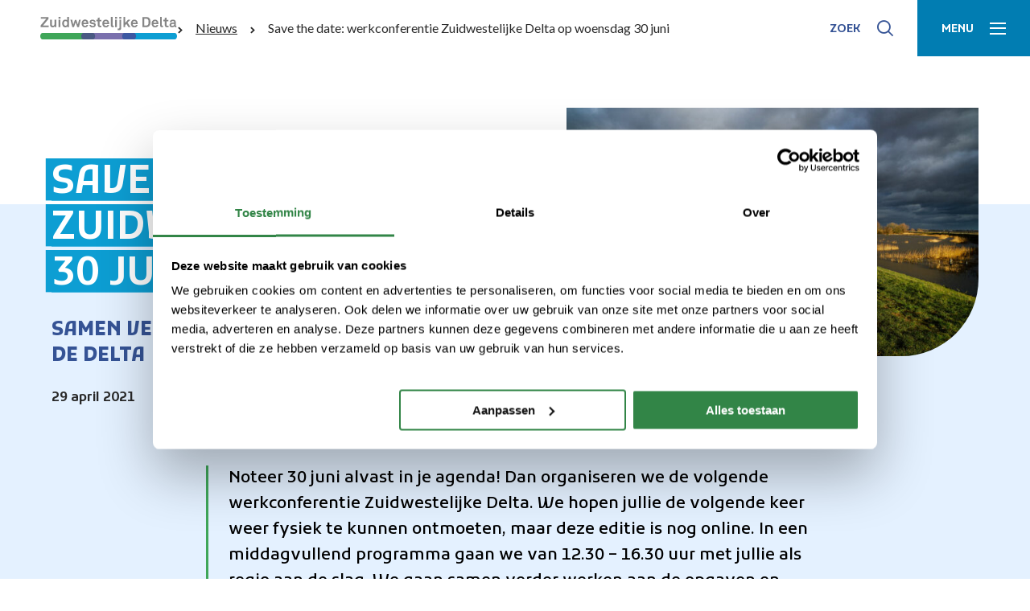

--- FILE ---
content_type: text/html; charset=UTF-8
request_url: https://www.zwdelta.nl/nieuws/save-the-date-werkconferentie-zuidwestelijke-delta-op-woensdag-30-juni/
body_size: 9341
content:
<!doctype html>
<html lang="nl-NL" >
  <head>
	<script>(function(w,d,s,l,i){w[l]=w[l]||[];w[l].push({'gtm.start':
        new Date().getTime(),event:'gtm.js'});var f=d.getElementsByTagName(s)[0],
        j=d.createElement(s),dl=l!='dataLayer'?'&l='+l:'';j.async=true;j.src=
        'https://www.googletagmanager.com/gtm.js?id='+i+dl;f.parentNode.insertBefore(j,f);
    })(window,document,'script','dataLayer','GTM-K5FSCVG');</script>

	<meta charset="utf-8">
	<meta http-equiv="x-ua-compatible" content="ie=edge">
	<meta name="viewport" content="width=device-width, initial-scale=1, shrink-to-fit=no">
  <meta name="format-detection" content="telephone=no">

	<link rel="apple-touch-icon" sizes="180x180" href="https://www.zwdelta.nl/app/themes/project_theme/dist/images/apple-touch-icon_eed248de.png">
	<link rel="icon" type="image/png" sizes="64x64" href="https://www.zwdelta.nl/app/themes/project_theme/dist/images/favicon_eed248de.png">

	<meta name='robots' content='index, follow, max-image-preview:large, max-snippet:-1, max-video-preview:-1' />
	<style>img:is([sizes="auto" i], [sizes^="auto," i]) { contain-intrinsic-size: 3000px 1500px }</style>
	
	<!-- This site is optimized with the Yoast SEO plugin v26.6 - https://yoast.com/wordpress/plugins/seo/ -->
	<title>Save the date: werkconferentie Zuidwestelijke Delta op woensdag 30 juni - Zuidwestelijke Delta</title>
	<link rel="canonical" href="https://www.zwdelta.nl/nieuws/save-the-date-werkconferentie-zuidwestelijke-delta-op-woensdag-30-juni/" />
	<meta property="og:locale" content="nl_NL" />
	<meta property="og:type" content="article" />
	<meta property="og:title" content="Save the date: werkconferentie Zuidwestelijke Delta op woensdag 30 juni - Zuidwestelijke Delta" />
	<meta property="og:url" content="https://www.zwdelta.nl/nieuws/save-the-date-werkconferentie-zuidwestelijke-delta-op-woensdag-30-juni/" />
	<meta property="og:site_name" content="Zuidwestelijke Delta" />
	<meta property="article:modified_time" content="2022-03-14T15:09:58+00:00" />
	<meta property="og:image" content="https://www.zwdelta.nl/app/uploads/2021/11/zwd-2018-kentin-web-full-33_web.jpg" />
	<meta property="og:image:width" content="1053" />
	<meta property="og:image:height" content="709" />
	<meta property="og:image:type" content="image/jpeg" />
	<meta name="twitter:card" content="summary_large_image" />
	<script type="application/ld+json" class="yoast-schema-graph">{"@context":"https://schema.org","@graph":[{"@type":"WebPage","@id":"https://www.zwdelta.nl/nieuws/save-the-date-werkconferentie-zuidwestelijke-delta-op-woensdag-30-juni/","url":"https://www.zwdelta.nl/nieuws/save-the-date-werkconferentie-zuidwestelijke-delta-op-woensdag-30-juni/","name":"Save the date: werkconferentie Zuidwestelijke Delta op woensdag 30 juni - Zuidwestelijke Delta","isPartOf":{"@id":"https://www.zwdelta.nl/#website"},"primaryImageOfPage":{"@id":"https://www.zwdelta.nl/nieuws/save-the-date-werkconferentie-zuidwestelijke-delta-op-woensdag-30-juni/#primaryimage"},"image":{"@id":"https://www.zwdelta.nl/nieuws/save-the-date-werkconferentie-zuidwestelijke-delta-op-woensdag-30-juni/#primaryimage"},"thumbnailUrl":"https://www.zwdelta.nl/app/uploads/2021/11/zwd-2018-kentin-web-full-33_web.jpg","datePublished":"2021-04-29T07:55:35+00:00","dateModified":"2022-03-14T15:09:58+00:00","breadcrumb":{"@id":"https://www.zwdelta.nl/nieuws/save-the-date-werkconferentie-zuidwestelijke-delta-op-woensdag-30-juni/#breadcrumb"},"inLanguage":"nl-NL","potentialAction":[{"@type":"ReadAction","target":["https://www.zwdelta.nl/nieuws/save-the-date-werkconferentie-zuidwestelijke-delta-op-woensdag-30-juni/"]}]},{"@type":"ImageObject","inLanguage":"nl-NL","@id":"https://www.zwdelta.nl/nieuws/save-the-date-werkconferentie-zuidwestelijke-delta-op-woensdag-30-juni/#primaryimage","url":"https://www.zwdelta.nl/app/uploads/2021/11/zwd-2018-kentin-web-full-33_web.jpg","contentUrl":"https://www.zwdelta.nl/app/uploads/2021/11/zwd-2018-kentin-web-full-33_web.jpg","width":1053,"height":709},{"@type":"BreadcrumbList","@id":"https://www.zwdelta.nl/nieuws/save-the-date-werkconferentie-zuidwestelijke-delta-op-woensdag-30-juni/#breadcrumb","itemListElement":[{"@type":"ListItem","position":1,"name":"Home","item":"https://www.zwdelta.nl/"},{"@type":"ListItem","position":2,"name":"Save the date: werkconferentie Zuidwestelijke Delta op woensdag 30 juni"}]},{"@type":"WebSite","@id":"https://www.zwdelta.nl/#website","url":"https://www.zwdelta.nl/","name":"Zuidwestelijke Delta","description":"","potentialAction":[{"@type":"SearchAction","target":{"@type":"EntryPoint","urlTemplate":"https://www.zwdelta.nl/?s={search_term_string}"},"query-input":{"@type":"PropertyValueSpecification","valueRequired":true,"valueName":"search_term_string"}}],"inLanguage":"nl-NL"}]}</script>
	<!-- / Yoast SEO plugin. -->


<link rel='dns-prefetch' href='//fonts.googleapis.com' />
<script type="text/javascript">
/* <![CDATA[ */
window._wpemojiSettings = {"baseUrl":"https:\/\/s.w.org\/images\/core\/emoji\/16.0.1\/72x72\/","ext":".png","svgUrl":"https:\/\/s.w.org\/images\/core\/emoji\/16.0.1\/svg\/","svgExt":".svg","source":{"concatemoji":"https:\/\/www.zwdelta.nl\/wp\/wp-includes\/js\/wp-emoji-release.min.js?ver=6.8.3"}};
/*! This file is auto-generated */
!function(s,n){var o,i,e;function c(e){try{var t={supportTests:e,timestamp:(new Date).valueOf()};sessionStorage.setItem(o,JSON.stringify(t))}catch(e){}}function p(e,t,n){e.clearRect(0,0,e.canvas.width,e.canvas.height),e.fillText(t,0,0);var t=new Uint32Array(e.getImageData(0,0,e.canvas.width,e.canvas.height).data),a=(e.clearRect(0,0,e.canvas.width,e.canvas.height),e.fillText(n,0,0),new Uint32Array(e.getImageData(0,0,e.canvas.width,e.canvas.height).data));return t.every(function(e,t){return e===a[t]})}function u(e,t){e.clearRect(0,0,e.canvas.width,e.canvas.height),e.fillText(t,0,0);for(var n=e.getImageData(16,16,1,1),a=0;a<n.data.length;a++)if(0!==n.data[a])return!1;return!0}function f(e,t,n,a){switch(t){case"flag":return n(e,"\ud83c\udff3\ufe0f\u200d\u26a7\ufe0f","\ud83c\udff3\ufe0f\u200b\u26a7\ufe0f")?!1:!n(e,"\ud83c\udde8\ud83c\uddf6","\ud83c\udde8\u200b\ud83c\uddf6")&&!n(e,"\ud83c\udff4\udb40\udc67\udb40\udc62\udb40\udc65\udb40\udc6e\udb40\udc67\udb40\udc7f","\ud83c\udff4\u200b\udb40\udc67\u200b\udb40\udc62\u200b\udb40\udc65\u200b\udb40\udc6e\u200b\udb40\udc67\u200b\udb40\udc7f");case"emoji":return!a(e,"\ud83e\udedf")}return!1}function g(e,t,n,a){var r="undefined"!=typeof WorkerGlobalScope&&self instanceof WorkerGlobalScope?new OffscreenCanvas(300,150):s.createElement("canvas"),o=r.getContext("2d",{willReadFrequently:!0}),i=(o.textBaseline="top",o.font="600 32px Arial",{});return e.forEach(function(e){i[e]=t(o,e,n,a)}),i}function t(e){var t=s.createElement("script");t.src=e,t.defer=!0,s.head.appendChild(t)}"undefined"!=typeof Promise&&(o="wpEmojiSettingsSupports",i=["flag","emoji"],n.supports={everything:!0,everythingExceptFlag:!0},e=new Promise(function(e){s.addEventListener("DOMContentLoaded",e,{once:!0})}),new Promise(function(t){var n=function(){try{var e=JSON.parse(sessionStorage.getItem(o));if("object"==typeof e&&"number"==typeof e.timestamp&&(new Date).valueOf()<e.timestamp+604800&&"object"==typeof e.supportTests)return e.supportTests}catch(e){}return null}();if(!n){if("undefined"!=typeof Worker&&"undefined"!=typeof OffscreenCanvas&&"undefined"!=typeof URL&&URL.createObjectURL&&"undefined"!=typeof Blob)try{var e="postMessage("+g.toString()+"("+[JSON.stringify(i),f.toString(),p.toString(),u.toString()].join(",")+"));",a=new Blob([e],{type:"text/javascript"}),r=new Worker(URL.createObjectURL(a),{name:"wpTestEmojiSupports"});return void(r.onmessage=function(e){c(n=e.data),r.terminate(),t(n)})}catch(e){}c(n=g(i,f,p,u))}t(n)}).then(function(e){for(var t in e)n.supports[t]=e[t],n.supports.everything=n.supports.everything&&n.supports[t],"flag"!==t&&(n.supports.everythingExceptFlag=n.supports.everythingExceptFlag&&n.supports[t]);n.supports.everythingExceptFlag=n.supports.everythingExceptFlag&&!n.supports.flag,n.DOMReady=!1,n.readyCallback=function(){n.DOMReady=!0}}).then(function(){return e}).then(function(){var e;n.supports.everything||(n.readyCallback(),(e=n.source||{}).concatemoji?t(e.concatemoji):e.wpemoji&&e.twemoji&&(t(e.twemoji),t(e.wpemoji)))}))}((window,document),window._wpemojiSettings);
/* ]]> */
</script>
<style id='wp-emoji-styles-inline-css' type='text/css'>

	img.wp-smiley, img.emoji {
		display: inline !important;
		border: none !important;
		box-shadow: none !important;
		height: 1em !important;
		width: 1em !important;
		margin: 0 0.07em !important;
		vertical-align: -0.1em !important;
		background: none !important;
		padding: 0 !important;
	}
</style>
<link rel='stylesheet' id='wp-block-library-css' href='https://www.zwdelta.nl/wp/wp-includes/css/dist/block-library/style.min.css?ver=6.8.3' type='text/css' media='all' />
<link rel='stylesheet' id='wpmf-gallery-popup-style-css' href='https://www.zwdelta.nl/app/plugins/wp-media-folder/assets/css/display-gallery/magnific-popup.css?ver=0.9.9' type='text/css' media='all' />
<link rel='stylesheet' id='wpmf-gallery-style-css' href='https://www.zwdelta.nl/app/plugins/wp-media-folder/assets/css/display-gallery/style-display-gallery.css?ver=6.1.9' type='text/css' media='all' />
<link rel='stylesheet' id='wpmf-slick-style-css' href='https://www.zwdelta.nl/app/plugins/wp-media-folder/assets/js/slick/slick.css?ver=6.1.9' type='text/css' media='all' />
<link rel='stylesheet' id='wpmf-slick-theme-style-css' href='https://www.zwdelta.nl/app/plugins/wp-media-folder/assets/js/slick/slick-theme.css?ver=6.1.9' type='text/css' media='all' />
<link rel='stylesheet' id='wp-smart-crop-renderer-css' href='https://www.zwdelta.nl/app/plugins/wp-smartcrop/css/image-renderer.css?ver=2.0.10' type='text/css' media='all' />
<link rel='stylesheet' id='local-fonts-css' href='https://www.zwdelta.nl/app/themes/project_theme/dist/styles/local-fonts_302e29c8e40b7d43baa2.css' type='text/css' media='all' />
<link rel='stylesheet' id='google-fonts-css' href='https://fonts.googleapis.com/css2?family=Caveat:wght@700&#038;family=Kufam:wght@400..900&#038;family=Lato:ital,wght@0,400;0,700;1,400&#038;display=swap' type='text/css' media='all' />
<link rel='stylesheet' id='sage/main.css-css' href='https://www.zwdelta.nl/app/themes/project_theme/dist/styles/main_302e29c8e40b7d43baa2.css' type='text/css' media='all' />
<script type="text/javascript" src="https://www.zwdelta.nl/wp/wp-includes/js/jquery/jquery.min.js?ver=3.7.1" id="jquery-core-js"></script>
<link rel="https://api.w.org/" href="https://www.zwdelta.nl/wp-json/" /><link rel="EditURI" type="application/rsd+xml" title="RSD" href="https://www.zwdelta.nl/wp/xmlrpc.php?rsd" />
<meta name="generator" content="WordPress 6.8.3" />
<link rel='shortlink' href='https://www.zwdelta.nl/?p=713' />
<link rel="alternate" title="oEmbed (JSON)" type="application/json+oembed" href="https://www.zwdelta.nl/wp-json/oembed/1.0/embed?url=https%3A%2F%2Fwww.zwdelta.nl%2Fnieuws%2Fsave-the-date-werkconferentie-zuidwestelijke-delta-op-woensdag-30-juni%2F" />
<link rel="alternate" title="oEmbed (XML)" type="text/xml+oembed" href="https://www.zwdelta.nl/wp-json/oembed/1.0/embed?url=https%3A%2F%2Fwww.zwdelta.nl%2Fnieuws%2Fsave-the-date-werkconferentie-zuidwestelijke-delta-op-woensdag-30-juni%2F&#038;format=xml" />
<style type="text/css">.recentcomments a{display:inline !important;padding:0 !important;margin:0 !important;}</style>
</head>
  <body class="wp-singular news-template-default single single-news postid-713 wp-theme-project_themeresources save-the-date-werkconferentie-zuidwestelijke-delta-op-woensdag-30-juni layout--single app-data index-data singular-data single-data single-news-data single-news-save-the-date-werkconferentie-zuidwestelijke-delta-op-woensdag-30-juni-data">
    <!-- Google Tag Manager (noscript) -->
  <noscript>
    <iframe src="https://www.googletagmanager.com/ns.html?id=GTM-K5FSCVG"
            height="0" width="0" style="display:none;visibility:hidden"></iframe>
  </noscript>
  <!-- End Google Tag Manager (noscript) -->
    <nav class="skip-to" aria-label="Direct-naar link">
  <a class="skip-to__link btn" href="#main">Ga direct naar inhoud</a>
</nav>
    
    <header id="header" class="header "
        aria-label="Navigatieheader">
  <div class="header__logo">
    <a class="brand" href="https://www.zwdelta.nl/">
  <img src="https://www.zwdelta.nl/app/themes/project_theme/dist/images/logo_209d236e.svg" alt="Zuidwestelijke Delta"/>
</a>  </div>

      <div class="header__breadcrumbs breadcrumbs" typeof="BreadcrumbList" vocab="https://schema.org/">
      <span property="itemListElement" typeof="ListItem"><a property="item" typeof="WebPage" title="Ga naar Nieuws." href="https://www.zwdelta.nl/nieuws-overzicht/" class="news-root post post-news" ><span property="name">Nieuws</span></a><meta property="position" content="1"></span><span property="itemListElement" typeof="ListItem"><span property="name" class="post post-news current-item">Save the date: werkconferentie Zuidwestelijke Delta op woensdag 30 juni</span><meta property="url" content="https://www.zwdelta.nl/nieuws/save-the-date-werkconferentie-zuidwestelijke-delta-op-woensdag-30-juni/"><meta property="position" content="2"></span>
    </div>
  
  <div class="header__tools">
    <button class="btn btn--white icon-search js-search-dropdown-toggle" aria-label="Toon zoek-venster"><span>Zoek</span></button>
    <button class="js-nav-dropdown-toggle header__menu-toggle btn btn--blue icon-hamburger" title="Toon hoofdnavigatie" aria-label="Toon menu"><span>Menu</span></button>
  </div>
</header>

<div class="scroll-spy"></div>

<div class="header-dropdown js-nav-dropdown">
  <div class="header-dropdown__content">
    <div class="layout-container">
      <div class="header__menu-box">
        <nav class="nav-primary" aria-label="Hoofdnavigatie"><ul id="menu-primary-navigation" class="nav"><li id="menu-item-294" class="menu-item menu-item-type-post_type menu-item-object-page menu-item-294"><a href="https://www.zwdelta.nl/nieuws-overzicht/">Nieuws</a></li>
<li id="menu-item-290" class="menu-item menu-item-type-post_type menu-item-object-page menu-item-290"><a href="https://www.zwdelta.nl/evenementen-overzicht/">Evenementen</a></li>
<li id="menu-item-285" class="menu-item menu-item-type-post_type menu-item-object-page menu-item-285"><a href="https://www.zwdelta.nl/ambitie/">Ambitie</a></li>
<li id="menu-item-5811" class="menu-item menu-item-type-post_type menu-item-object-page menu-item-5811"><a href="https://www.zwdelta.nl/projecten/">Projecten</a></li>
<li id="menu-item-291" class="menu-item menu-item-type-post_type menu-item-object-page menu-item-291"><a href="https://www.zwdelta.nl/over-ons/">Over ons</a></li>
</ul></nav>
        <nav class="nav-secondary" aria-label="Subnavigatie"><ul id="menu-secondary-navigation" class="nav"><li id="menu-item-4831" class="menu-item menu-item-type-post_type menu-item-object-page menu-item-4831"><a href="https://www.zwdelta.nl/strategie/">Strategie</a></li>
<li id="menu-item-4830" class="menu-item menu-item-type-post_type menu-item-object-page menu-item-4830"><a href="https://www.zwdelta.nl/ons-verhaal/">Ons verhaal</a></li>
<li id="menu-item-5823" class="menu-item menu-item-type-post_type menu-item-object-page menu-item-5823"><a href="https://www.zwdelta.nl/gebiedssessies/">Gebiedssessies</a></li>
<li id="menu-item-4829" class="menu-item menu-item-type-post_type menu-item-object-page menu-item-4829"><a href="https://www.zwdelta.nl/programma-overzicht/">Programma’s</a></li>
<li id="menu-item-4827" class="menu-item menu-item-type-post_type menu-item-object-page menu-item-4827"><a href="https://www.zwdelta.nl/kennisagenda/">Kennisagenda</a></li>
<li id="menu-item-4826" class="menu-item menu-item-type-post_type menu-item-object-page menu-item-4826"><a href="https://www.zwdelta.nl/bibliotheek/">Bibliotheek</a></li>
<li id="menu-item-5437" class="menu-item menu-item-type-post_type menu-item-object-page menu-item-5437"><a href="https://www.zwdelta.nl/toolkit-zuidwestelijke-delta/">Toolkit</a></li>
<li id="menu-item-5812" class="menu-item menu-item-type-post_type menu-item-object-page menu-item-5812"><a href="https://www.zwdelta.nl/samenwerkingspartners/">Samenwerkingspartners</a></li>
<li id="menu-item-4825" class="menu-item menu-item-type-post_type menu-item-object-page menu-item-4825"><a href="https://www.zwdelta.nl/contact/">Contact</a></li>
</ul></nav>
        
        
      </div>
    </div>
  </div>
</div>
    <div class="header-dropdown js-search-dropdown">
  <div class="header-dropdown__content">
	  <div class="layout-container">
			<div class="header-dropdown__search-widget">
				<div class="widget-search widget-search--in-overlay">

  <form role="search" method="get" action="https://www.zwdelta.nl/" class="widget-search__form"
        aria-label="Zoekformulier">
    <div class="widget-search__input-group">
      <div class="widget-search__input-row">
        <label for="widgetsearchfield_widget-search--in-overlay" class="widget-search__label">Waar ben je naar op zoek?</label>
        <input id="widgetsearchfield_widget-search--in-overlay" class="widget-search__input type-search--no-icon" type="search"  name="s" value="" autocomplete="off"/>
      </div>
      <div class="widget-search__input-row widget-search__input-row--btn">
        <button class="widget-search__btn btn icon-search" aria-label="Zoek"></button>
      </div>
    </div>
  </form>

</div>


			</div>
		</div>
	</div>
</div>

          <div class="layout-container">
        <div class="breadcrumbs breadcrumbs--mobile" typeof="BreadcrumbList" vocab="https://schema.org/">
          <span property="itemListElement" typeof="ListItem"><a property="item" typeof="WebPage" href="/" title="Ga naar home"><span property="name">Home</span></a></span>
          <span property="itemListElement" typeof="ListItem"><a property="item" typeof="WebPage" title="Ga naar Nieuws." href="https://www.zwdelta.nl/nieuws-overzicht/" class="news-root post post-news" ><span property="name">Nieuws</span></a><meta property="position" content="1"></span><span property="itemListElement" typeof="ListItem"><span property="name" class="post post-news current-item">Save the date: werkconferentie Zuidwestelijke Delta op woensdag 30 juni</span><meta property="url" content="https://www.zwdelta.nl/nieuws/save-the-date-werkconferentie-zuidwestelijke-delta-op-woensdag-30-juni/"><meta property="position" content="2"></span>
        </div>
      </div>
    
                    <section class="page-header  page-header--has-image   " aria-label="Paginaheader">
  <div class="layout-container">

    <div class="page-header__titles">
      <div class="page-header__title-wrapper">
        <h1 class="page-header__title ">
          Save the date: werkconferentie Zuidwestelijke Delta op woensdag 30 juni
        </h1>
      </div>
              <p class="page-header__subtitle text-subtitle">Samen verder bouwen aan de toekomst van de Delta</p>
                    <div class="page-header__content"><span class="text-label">29 april 2021</span></div>
          </div>

          <figure class="page-header__image"><img width="630" height="380" src="https://www.zwdelta.nl/app/uploads/2021/11/zwd-2018-kentin-web-full-33_web-630x380.jpg" class="attachment-page-header size-page-header" alt="" decoding="async" fetchpriority="high" /></figure>
    
  </div>

      <div class="page-header__intro ">
      <div class="layout-container">
        <div class="page-header__intro-text text-intro">
          <p>Noteer 30 juni alvast in je agenda! Dan organiseren we de volgende werkconferentie Zuidwestelijke Delta. We hopen jullie de volgende keer weer fysiek te kunnen ontmoeten, maar deze editie is nog online. In een middagvullend programma gaan we van 12.30 – 16.30 uur met jullie als regio aan de slag. We gaan samen verder werken aan de opgaven en kansen in ons gebied!</p>

        </div>
      </div>
    </div>
  
</section>
          
    <main id="main" class="main ">
      <section class="content-main">
                   <div class="page-content">
         <div class="page-content__text text text--color-transparent
 text--text-only text--col-1  text--boxed   ">
  <div class="layout-container">
    <div class="text__inner">
            <div class="text__text-box">
                          <div class="text__text texteditor texteditor--on-transparent">
            <p>We hebben elkaar hard nodig voor een passend antwoord op de uitdagingen van de klimaatverandering en de gevolgen ervan voor de waterveiligheid, de zoetwaterbeschikbaarheid, de ecologie, het landschap en de regionale economie. Als regio willen we de uitdagingen gebiedsgericht en effectief aanpakken en toewerken naar een klimaatrobuuste, veilige, veerkrachtige en vitale Delta. Alleen samen kunnen we een icoon van water- en klimaatadaptatie worden!</p>
          </div>
                      </div>
    </div>
  </div>
</div>
         <div class="page-content__text text text--color-transparent
 text--has-image text--mirror text--col-1  text--boxed   ">
  <div class="layout-container">
    <div class="text__inner">
              <figure class="text__image">
          <img width="1024" height="689" src="https://www.zwdelta.nl/app/uploads/2021/11/zwd-2018-kentin-web-full-01-1024x689.jpg" class="attachment-large size-large" alt="" decoding="async" srcset="https://www.zwdelta.nl/app/uploads/2021/11/zwd-2018-kentin-web-full-01-1024x689.jpg 1024w, https://www.zwdelta.nl/app/uploads/2021/11/zwd-2018-kentin-web-full-01-300x202.jpg 300w, https://www.zwdelta.nl/app/uploads/2021/11/zwd-2018-kentin-web-full-01-768x517.jpg 768w, https://www.zwdelta.nl/app/uploads/2021/11/zwd-2018-kentin-web-full-01-951x640.jpg 951w, https://www.zwdelta.nl/app/uploads/2021/11/zwd-2018-kentin-web-full-01-540x364.jpg 540w, https://www.zwdelta.nl/app/uploads/2021/11/zwd-2018-kentin-web-full-01-267x180.jpg 267w, https://www.zwdelta.nl/app/uploads/2021/11/zwd-2018-kentin-web-full-01.jpg 1053w" sizes="(max-width: 1024px) 100vw, 1024px" />          <figcaption class="text__image-caption texteditor texteditor--on-transparent"></figcaption>
        </figure>
            <div class="text__text-box">
                  <h2>Waar gaan we naar toe?</h2>
                          <div class="text__text texteditor texteditor--on-transparent">
            <p>In de Gebiedsagenda Zuidwestelijke Delta 2050 brachten we de opgaven van het gebied in beeld. De vijf handelingsperspectieven uit de Gebiedsagenda inspireren ons om verder te bouwen aan de toekomst van onze regio. En dat gaan we op 30 juni doen! We pakken de handelingsperspectieven bij de kop via inleiders in het plenaire programma en vijf workshops. Elke workshop presenteert een concrete vraag, dilemma of mogelijke pilot, die we integraal en vanuit de verschillende opgaven gaan bespreken.</p>
          </div>
                      </div>
    </div>
  </div>
</div>
         <div class="page-content__text text text--color-transparent
 text--text-only text--col-1  text--boxed   ">
  <div class="layout-container">
    <div class="text__inner">
            <div class="text__text-box">
                          <div class="text__text texteditor texteditor--on-transparent">
            <p>De handelingsperspectieven uit de Gebiedsagenda en daarmee de thema’s voor de workshops zijn:</p>
<ul>
<li>Sterke en aantrekkelijke kust</li>
<li>Dynamische dijkzones</li>
<li>Vitaal polder- en krekenlandschap</li>
<li>Rijke platen, slikken en schorren</li>
<li>Gezonde en verbonden zeearmen</li>
</ul>
          </div>
                      </div>
    </div>
  </div>
</div>
         <div class="page-content__text text text--color-transparent
 text--text-only text--col-1  text--boxed   ">
  <div class="layout-container">
    <div class="text__inner">
            <div class="text__text-box">
                  <h2>Online programma</h2>
                          <div class="text__text texteditor texteditor--on-transparent">
            <div class="paragraphs-item-text">
<div class="texteditor">
<p>Het voorlopige programma is als volgt:<br />
12.30 – 14.00 uur: plenaire aftrap met panel onder leiding van dagvoorzitter Kim Coppes<br />
14.00 – 16.00 uur: vijf workshops vanuit de handelingsperspectieven<br />
16.00 – 16.30 uur: plenaire afsluiting</p>
</div>
</div>
          </div>
                      </div>
    </div>
  </div>
</div>
         <div class="page-content__text text text--color-transparent
 text--text-only text--col-1  text--boxed   ">
  <div class="layout-container">
    <div class="text__inner">
            <div class="text__text-box">
                  <h2>Meer informatie</h2>
                          <div class="text__text texteditor texteditor--on-transparent">
            <p>Binnenkort volgt op <a href="http://zwdelta.nl/evenement/werkconferentie-zuidwestelijke-delta-2021/" target="_blank" rel="noopener">zwdelta.nl/werkconferentie2021</a> meer informatie over het programma, de sprekers en de invulling van de workshops. Via deze pagina’s en de uitnodiging die we binnenkort versturen kun je je aanmelden voor de werkconferentie en je voorkeur aangeven voor een workshop. We hopen je op 30 juni online te ontmoeten!</p>
          </div>
                      </div>
    </div>
  </div>
</div>
      </div>

    
                      </section>
    </main>

              
        <footer id="footer" class="footer">

    <div class="footer-main">
        <div class="footer-cta">
  <div class="layout-container">
    <div class="footer-cta__wrapper">

    <div class="footer-cta__text">
      <h2 class="footer-cta__title">Blijf op de hoogte via onze nieuwsbrief en sociale media</h2>

                    <p>
                      Secretariaat Zuidwestelijke Delta: <br>
                    <a href="mailto:secretariaat@zwdelta.nl" class="link--contrast">secretariaat@zwdelta.nl</a>
        </p>
      
      <ul class="social-items">
                      <li class="social-item">
          <a href="https://www.linkedin.com/company/zuidwestelijke-delta/"
             aria-label="Naar de LinkedIn pagina van Zuidwestelijke Delta"
             class="btn btn--blue-tint icon-linkedin"
             target="_blank"></a>
        </li>
                                  <li class="social-item">
          <a href="https://www.youtube.com/channel/UCVLUHbKNXOhUNREthz-HJqA"
             aria-label="Naar de YouTube pagina van Zuidwestelijke Delta"
             class="btn btn--blue-tint icon-youtube"
             target="_blank"></a>
        </li>
                        <li class="social-item">
          <a href="https://www.instagram.com/onzedelta/"
             aria-label="Naar de Instagram pagina van Zuidwestelijke Delta"
             class="btn btn--blue-tint icon-instagram"
             target="_blank"></a>
        </li>
                      </ul>
    </div>

    <div class="footer-cta__newsletter">
      <form data-url-succes="/nieuwsbrief-zuidwestelijke-delta/bedankt-voor-uw-aanmelding"
      novalidate class="cm" id="cm-signup-form">
      <h3 class="cm__title">Schrijf je in voor onze nieuwsbrief. Deze nieuwsbrief komt vier keer per jaar uit.</h3>
  
  <div class="cm__form-control">
    <label for="cm-email">E-mailadres <small>(Verplicht)</small></label>
    <input type="email" name="cm-email" id="cm-email" placeholder="Bijvoorbeeld: info@zwdelta.nl"
           aria-describedby="cm-email-feedback" aria-required="true" autocomplete="off">
    <p class="cm__form-control-feedback" id="cm-email-feedback"></p>
  </div>

  <div class="cm__form-control">
    <div class="cm__choice">
      <input type="checkbox" name="cm-consent" id="cm-consent"
             aria-required="true" aria-describedby="cm-consent-feedback">
      <label for="cm-consent">
        Ik ga akkoord met het <a href="https://www.zwdelta.nl/privacy-en-cookieverklaring/" target="_blank">privacybeleid</a>
        <small>(Verplicht)</small>
      </label>
    </div>
    <p class="cm__form-control-feedback" id="cm-consent-feedback"></p>
  </div>

  <div class="cm__nav">
    <button type="submit" class="btn">Aanmelden</button>
  </div>
</form>

<script>
  document.getElementById('cm-signup-form').addEventListener('submit', async (e) => {
    e.preventDefault();
    validateForm(e);
  });

  function validateForm(e) {
    // loop all inputs of form
    const form = e.target;
    let isValid = true;
    const emailInput = form.querySelector('input[name="cm-email"]');
    const consentInput = form.querySelector('input[name="cm-consent"]');
    const emailFeedback = form.querySelector('#cm-email-feedback');
    const consentFeedback = form.querySelector('#cm-consent-feedback');
    const submitButton = form.querySelector('button');
    emailFeedback.textContent = '';
    consentFeedback.textContent = '';

    // validate consent
    if (!consentInput.checked) {
      consentFeedback.textContent = 'Je hebt het selectievakje privacybeleid niet aangevinkt.';
      consentInput.classList.add('cm__input--error');
      consentInput.focus();
      isValid = false;
    }

    // validate email
    if (!emailInput.value) {
      emailFeedback.textContent = 'Je hebt geen e-mailadres ingevuld.';
      emailInput.classList.add('cm__input--error');
      emailInput.focus();
      isValid = false;
    } else {
      const emailPattern = /^[^\s@]+@[^\s@]+\.[^\s@]+$/;
      if (!emailPattern.test(emailInput.value)) {
        emailFeedback.textContent = 'Je ingevulde e-mailadres is geen e-mailadres.';
        emailInput.classList.add('cm__input--error');
        emailInput.focus();
        isValid = false;
      }
    }

    if (isValid) {
      submitButton.disabled = true;
      submitForm(e);
    }
  }

  async function submitForm(e) {
    const formData = new FormData(e.target);
    const res = await fetch('/wp-json/cm/v1/subscribe', {
      method: 'POST',
      body: formData
    });

    if (res.ok) {
      window.location.href = e.target.dataset.urlSucces;
    } else {
      const err = await res.json();
      console.error('Er ging iets mis: ' + (err.message || 'Onbekende fout'))
    }
  }
</script>
    </div>

    </div>
  </div>
</div>

        <div class="footer-inner">
  <div class="layout-container">
    <div class="footer-inner__wrapper">
      <div class="footer-inner__img">
        <a class="brand" href="https://www.zwdelta.nl/">
  <img src="https://www.zwdelta.nl/app/themes/project_theme/dist/images/logo_209d236e.svg" alt="Zuidwestelijke Delta"/>
</a>      </div>
      <div class="footer-inner__text texteditor">
        <p>Een veilige en klimaatbestendige, ecologisch veerkrachtige en economisch vitale delta met voldoende zoet water, nu en in de toekomst. Dat is het gezamenlijke doel van de <a href="https://www.zwdelta.nl/samenwerkingspartners/">samenwerkingspartners</a>: de provincies Noord-Brabant, Zeeland en Zuid-Holland, de waterschappen Brabantse Delta, Scheldestromen en Hollandse Delta, negentien gemeenten in de Zuidwestelijke Delta, de ministeries van Infrastructuur en Waterstaat (IenW), Landbouw, Visserij, Voedselzekerheid en Natuur (LVVN) en Economische Zaken (EZ) en Evides Waterbedrijf. Samen met maatschappelijke partijen en ondernemers werken zij aan de ambitie van de Zuidwestelijke Delta om in 2050 de eerste klimaatbestendige regio ter wereld te zijn.</p>

      </div>
    </div>
  </div>
</div>

        <div class="footer-legal">
  
  <nav class="nav-legal" aria-label="Juridische navigatie">
          <div class="menu-legal-navigation-container"><ul id="menu-legal-navigation" class="nav"><li>&copy;2026 Zuidwestelijke Delta</li><li id="menu-item-146" class="menu-item menu-item-type-post_type menu-item-object-page menu-item-146"><a href="https://www.zwdelta.nl/disclaimer/">Disclaimer</a></li>
<li id="menu-item-147" class="menu-item menu-item-type-post_type menu-item-object-page menu-item-147"><a href="https://www.zwdelta.nl/privacy-en-cookieverklaring/">Privacy- en cookieverklaring</a></li>
<li id="menu-item-2875" class="menu-item menu-item-type-post_type menu-item-object-page menu-item-2875"><a href="https://www.zwdelta.nl/colofon/">Colofon</a></li>
<li id="menu-item-2987" class="menu-item menu-item-type-post_type menu-item-object-page menu-item-2987"><a href="https://www.zwdelta.nl/digitale-toegankelijkheid/">Digitale toegankelijkheid</a></li>
</ul></div>      </nav>
</div>
    </div>

</footer>

    <script type="speculationrules">
{"prefetch":[{"source":"document","where":{"and":[{"href_matches":"\/*"},{"not":{"href_matches":["\/wp\/wp-*.php","\/wp\/wp-admin\/*","\/app\/uploads\/*","\/app\/*","\/app\/plugins\/*","\/app\/themes\/project_theme\/resources\/*","\/*\\?(.+)"]}},{"not":{"selector_matches":"a[rel~=\"nofollow\"]"}},{"not":{"selector_matches":".no-prefetch, .no-prefetch a"}}]},"eagerness":"conservative"}]}
</script>
<script type="text/javascript" src="https://www.zwdelta.nl/wp/wp-includes/js/imagesloaded.min.js?ver=5.0.0" id="imagesloaded-js"></script>
<script type="text/javascript" src="https://www.zwdelta.nl/wp/wp-includes/js/masonry.min.js?ver=4.2.2" id="masonry-js"></script>
<script type="text/javascript" src="https://www.zwdelta.nl/wp/wp-includes/js/jquery/jquery.masonry.min.js?ver=3.1.2b" id="jquery-masonry-js"></script>
<script type="text/javascript" id="jquery.wp-smartcrop-js-extra">
/* <![CDATA[ */
var wpsmartcrop_options = {"focus_mode":"power-lines"};
/* ]]> */
</script>
<script type="text/javascript" src="https://www.zwdelta.nl/app/plugins/wp-smartcrop/js/jquery.wp-smartcrop.min.js?ver=2.0.10" id="jquery.wp-smartcrop-js"></script>
<script type="text/javascript" id="sage/main.js-js-extra">
/* <![CDATA[ */
var l10n = {"swiper":{"prevSlideMessage":"Vorige dia","nextSlideMessage":"Volgende dia","firstSlideMessage":"Dit is de eerste dia","lastSlideMessage":"Dit is de laatste dia","paginationBulletMessage":"Ga naar dia {{index}}"},"fancybox":{"CLOSE":"Sluit","NEXT":"Volgende","PREV":"Vorige","MODAL":"Je kunt dit venster sluiten met de ESC-toets","ERROR":"Er is iets misgegaan, probeer het later opnieuw","IMAGE_ERROR":"Afbeelding niet gevonden","ELEMENT_NOT_FOUND":"HTML Element niet gevonden","AJAX_NOT_FOUND":"Fout bij laden: niet gevonden","AJAX_FORBIDDEN":"Fout bij laden: geen toegang","IFRAME_ERROR":"Fout bij laden van pagina"}};
/* ]]> */
</script>
<script type="text/javascript" src="https://www.zwdelta.nl/app/themes/project_theme/dist/scripts/main_302e29c8.js" id="sage/main.js-js"></script>

    
  </body>
</html>
